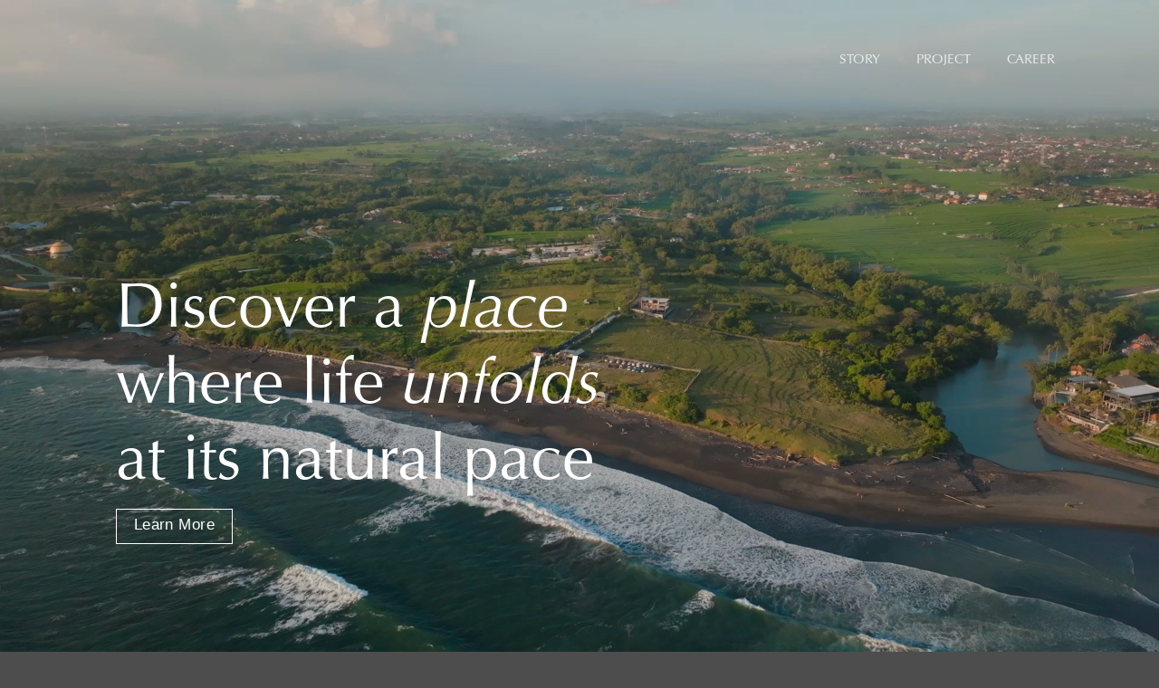

--- FILE ---
content_type: text/html; charset=UTF-8
request_url: https://nyanyibali.com/
body_size: 20148
content:
<!DOCTYPE html><html lang="en-US" class="loading-site no-js"><head><script data-no-optimize="1">var litespeed_docref=sessionStorage.getItem("litespeed_docref");litespeed_docref&&(Object.defineProperty(document,"referrer",{get:function(){return litespeed_docref}}),sessionStorage.removeItem("litespeed_docref"));</script> <meta charset="UTF-8" /><link rel="profile" href="https://gmpg.org/xfn/11" /><link rel="pingback" href="https://nyanyibali.com/xmlrpc.php" /><meta name='robots' content='index, follow, max-image-preview:large, max-snippet:-1, max-video-preview:-1' /><meta name="viewport" content="width=device-width, initial-scale=1" /><title>Nyanyi Bali - Integrated Living, Education &amp; Hospitality in Bali</title><meta name="description" content="A multi-generational vision for purposeful living in Bali. Discover luxury residences, world-class culinary education, and elevated hospitality. Connect With Us." /><link rel="canonical" href="https://nyanyibali.com/" /><meta property="og:locale" content="en_US" /><meta property="og:type" content="website" /><meta property="og:title" content="Nyanyi Bali - Integrated Living, Education &amp; Hospitality in Bali" /><meta property="og:description" content="A multi-generational vision for purposeful living in Bali. Discover luxury residences, world-class culinary education, and elevated hospitality. Connect With Us." /><meta property="og:url" content="https://nyanyibali.com/" /><meta property="og:site_name" content="Nyanyi Bali" /><meta property="article:modified_time" content="2025-12-05T02:06:40+00:00" /><meta name="twitter:card" content="summary_large_image" /> <script type="application/ld+json" class="yoast-schema-graph">{"@context":"https://schema.org","@graph":[{"@type":"WebPage","@id":"https://nyanyibali.com/","url":"https://nyanyibali.com/","name":"Nyanyi Bali - Integrated Living, Education & Hospitality in Bali","isPartOf":{"@id":"https://nyanyibali.com/#website"},"about":{"@id":"https://nyanyibali.com/#organization"},"datePublished":"2025-09-02T01:50:02+00:00","dateModified":"2025-12-05T02:06:40+00:00","description":"A multi-generational vision for purposeful living in Bali. Discover luxury residences, world-class culinary education, and elevated hospitality. Connect With Us.","breadcrumb":{"@id":"https://nyanyibali.com/#breadcrumb"},"inLanguage":"en-US","potentialAction":[{"@type":"ReadAction","target":["https://nyanyibali.com/"]}]},{"@type":"BreadcrumbList","@id":"https://nyanyibali.com/#breadcrumb","itemListElement":[{"@type":"ListItem","position":1,"name":"Home"}]},{"@type":"WebSite","@id":"https://nyanyibali.com/#website","url":"https://nyanyibali.com/","name":"Nyanyi Bali","description":"Hidden Gem In Tabanan Bali","publisher":{"@id":"https://nyanyibali.com/#organization"},"potentialAction":[{"@type":"SearchAction","target":{"@type":"EntryPoint","urlTemplate":"https://nyanyibali.com/?s={search_term_string}"},"query-input":{"@type":"PropertyValueSpecification","valueRequired":true,"valueName":"search_term_string"}}],"inLanguage":"en-US"},{"@type":"Organization","@id":"https://nyanyibali.com/#organization","name":"Nyanyi Bali","url":"https://nyanyibali.com/","logo":{"@type":"ImageObject","inLanguage":"en-US","@id":"https://nyanyibali.com/#/schema/logo/image/","url":"https://nyanyibali.com/wp-content/uploads/2025/10/cropped-cropped-logo-nyanyi-1-1.jpg","contentUrl":"https://nyanyibali.com/wp-content/uploads/2025/10/cropped-cropped-logo-nyanyi-1-1.jpg","width":512,"height":512,"caption":"Nyanyi Bali"},"image":{"@id":"https://nyanyibali.com/#/schema/logo/image/"}}]}</script> <link rel='dns-prefetch' href='//cdn.jsdelivr.net' /><link rel='dns-prefetch' href='//fonts.googleapis.com' /><link href='https://fonts.gstatic.com' crossorigin rel='preconnect' /><link rel='prefetch' href='https://nyanyibali.com/wp-content/themes/flatsome/assets/js/flatsome.js?ver=e2eddd6c228105dac048' /><link rel='prefetch' href='https://nyanyibali.com/wp-content/themes/flatsome/assets/js/chunk.slider.js?ver=3.20.3' /><link rel='prefetch' href='https://nyanyibali.com/wp-content/themes/flatsome/assets/js/chunk.popups.js?ver=3.20.3' /><link rel='prefetch' href='https://nyanyibali.com/wp-content/themes/flatsome/assets/js/chunk.tooltips.js?ver=3.20.3' /><link rel='prefetch' href='https://nyanyibali.com/wp-content/themes/flatsome/assets/js/woocommerce.js?ver=1c9be63d628ff7c3ff4c' /><link rel="alternate" type="application/rss+xml" title="Nyanyi Bali &raquo; Feed" href="https://nyanyibali.com/feed/" /><link rel="alternate" type="application/rss+xml" title="Nyanyi Bali &raquo; Comments Feed" href="https://nyanyibali.com/comments/feed/" /><link rel="alternate" title="oEmbed (JSON)" type="application/json+oembed" href="https://nyanyibali.com/wp-json/oembed/1.0/embed?url=https%3A%2F%2Fnyanyibali.com%2F" /><link rel="alternate" title="oEmbed (XML)" type="text/xml+oembed" href="https://nyanyibali.com/wp-json/oembed/1.0/embed?url=https%3A%2F%2Fnyanyibali.com%2F&#038;format=xml" /><link data-optimized="2" rel="stylesheet" href="https://nyanyibali.com/wp-content/litespeed/css/2b6fdc9df1fcc05e6d67061ab169068c.css?ver=7472b" /> <script type="litespeed/javascript" data-src="https://nyanyibali.com/wp-includes/js/jquery/jquery.min.js?ver=3.7.1" id="jquery-core-js"></script> <link rel="https://api.w.org/" href="https://nyanyibali.com/wp-json/" /><link rel="alternate" title="JSON" type="application/json" href="https://nyanyibali.com/wp-json/wp/v2/pages/1464" /><link rel="EditURI" type="application/rsd+xml" title="RSD" href="https://nyanyibali.com/xmlrpc.php?rsd" /><meta name="generator" content="WordPress 6.9" /><meta name="generator" content="WooCommerce 10.3.7" /><link rel='shortlink' href='https://nyanyibali.com/gqtl' /><link rel="icon" href="https://nyanyibali.com/wp-content/uploads/2025/10/logo-nyanyi-1.png">	<noscript><style>.woocommerce-product-gallery{ opacity: 1 !important; }</style></noscript><div id="floating-chat-badge">
<i class="socicon-whatsapp text-white" style="font-size: 30px;"></i></div><div id="chat-modal"><div id="chat-header">How can we assist you?</div><div id="linktree-buttons">
<button class="linktree-btn" onclick="window.open('https://venue.nyanyibali.com/faqs.php', '_self')">FAQ's</button>
<button class="linktree-btn" onclick="window.open('https://venue.nyanyibali.com/jump.php', '_self')">Find Venue</button>
<button class="linktree-btn" onclick="window.open('https://venue.nyanyibali.com/atc.php', '_self')">My Order</button><p><br><small>Or send us a message via WhatsApp using the box below</small></p></div><textarea id="chat-input" placeholder="Write your Name and message here.."></textarea><button id="send-btn"><i class="socicon-whatsapp text-white"></i> Send</button>
<button id="close-modal-btn">X</button></div><link rel="icon" href="https://nyanyibali.com/wp-content/uploads/2025/10/cropped-logo-nyanyi-1-1-32x32.jpg" sizes="32x32" /><link rel="icon" href="https://nyanyibali.com/wp-content/uploads/2025/10/cropped-logo-nyanyi-1-1-192x192.jpg" sizes="192x192" /><link rel="apple-touch-icon" href="https://nyanyibali.com/wp-content/uploads/2025/10/cropped-logo-nyanyi-1-1-180x180.jpg" /><meta name="msapplication-TileImage" content="https://nyanyibali.com/wp-content/uploads/2025/10/cropped-logo-nyanyi-1-1-270x270.jpg" /></head><body class="home wp-singular page-template-default page page-id-1464 wp-custom-logo wp-theme-flatsome wp-child-theme-flatsome-child theme-flatsome woocommerce-no-js full-width lightbox nav-dropdown-has-arrow nav-dropdown-has-shadow nav-dropdown-has-border"><a class="skip-link screen-reader-text" href="#main">Skip to content</a><div id="wrapper"><header id="header" class="header "><div class="header-wrapper"><div id="masthead" class="header-main hide-for-sticky nav-dark"><div class="header-inner flex-row container logo-left medium-logo-left" role="navigation"><div id="logo" class="flex-col logo"><a href="https://nyanyibali.com/" title="Nyanyi Bali - Hidden Gem In Tabanan Bali" rel="home">
<img data-lazyloaded="1" src="[data-uri]" width="147" height="70" data-src="https://nyanyibali.com/wp-content/uploads/2025/10/Vector-11.png" class="header_logo header-logo" alt="Nyanyi Bali"/><img data-lazyloaded="1" src="[data-uri]" width="147" height="70" data-src="https://nyanyibali.com/wp-content/uploads/2025/10/Isolation_Mode-5.png" class="header-logo-dark" alt="Nyanyi Bali"/></a></div><div class="flex-col show-for-medium flex-left"><ul class="mobile-nav nav nav-left "></ul></div><div class="flex-col hide-for-medium flex-left
flex-grow"><ul class="header-nav header-nav-main nav nav-left " ></ul></div><div class="flex-col hide-for-medium flex-right"><ul class="header-nav header-nav-main nav nav-right "><li id="menu-item-1921" class="menu-item menu-item-type-post_type menu-item-object-page menu-item-1921 menu-item-design-default"><a href="https://nyanyibali.com/story/" class="nav-top-link">Story</a></li><li id="menu-item-1725" class="menu-item menu-item-type-post_type menu-item-object-page menu-item-1725 menu-item-design-default"><a href="https://nyanyibali.com/our-project/" class="nav-top-link">Project</a></li><li id="menu-item-1726" class="menu-item menu-item-type-post_type menu-item-object-page menu-item-1726 menu-item-design-default"><a href="https://nyanyibali.com/career/" class="nav-top-link">Career</a></li></ul></div><div class="flex-col show-for-medium flex-right"><ul class="mobile-nav nav nav-right "><li class="nav-icon has-icon">
<a href="#" class="is-small" data-open="#main-menu" data-pos="center" data-bg="main-menu-overlay" role="button" aria-label="Menu" aria-controls="main-menu" aria-expanded="false" aria-haspopup="dialog" data-flatsome-role-button>
<i class="icon-menu" aria-hidden="true"></i>					</a></li></ul></div></div></div><div class="header-bg-container fill"><div class="header-bg-image fill"></div><div class="header-bg-color fill"></div></div></div></header><main id="main" class=""><div id="content" class="content-area page-wrapper" role="main"><div class="row row-main"><div class="large-12 col"><div class="col-inner"><div class="banner has-hover fullwidth has-video sticky-section is-full-height" id="banner-1148630772"><div class="banner-inner fill"><div class="banner-bg fill" >
<img data-lazyloaded="1" src="[data-uri]" fetchpriority="high" decoding="async" width="1020" height="680" data-src="https://nyanyibali.com/wp-content/uploads/2025/09/homepage-1024x683.jpg" class="bg attachment-large size-large" alt="" /><div class="video-overlay no-click fill visible"></div><video class="video-bg fill visible" preload playsinline autoplay muted loop>
<source src="https://nyanyibali.com/wp-content/uploads/2025/10/Lading-Page-Nyanyi-Bali.mp4" type="video/mp4"></video></div><div class="banner-layers container"><div class="fill banner-link"></div><div id="text-box-576800080" class="text-box banner-layer x10 md-x10 lg-x10 y40 md-y40 lg-y40 res-text"><div class="text-box-content text dark"><div class="text-inner text-left"><div id="text-2702652762" class="text text-section typewriter"><h2 class="line">Discover a <em>place</em></h2><h2 class="line">where life <em>unfolds</em></h2><h2 class="line">at its natural pace</h2></div>
<a href="/#section2" class="button primary is-outline outline-button-for" >
<span>Learn More</span>
</a></div></div><style>#text-box-576800080 {
  width: 82%;
}
#text-box-576800080 .text-box-content {
  font-size: 100%;
}
@media (min-width:550px) {
  #text-box-576800080 {
    width: 60%;
  }
}</style></div></div></div><style>#banner-1148630772 {
  padding-top: 100%;
}</style></div><section class="section homepage-section bg-bottom-pattern" id="section_2104558215"><div class="section-bg fill" ></div><div class="section-content relative">
<span class="scroll-to" data-label="Scroll to: #section2" data-bullet="false" data-link="#section2" data-title="section2"><a name="section2"></a></span><div class="row align-middle align-center"  id="row-575932353"><div id="col-839071207" class="col small-12 large-12"  ><div class="col-inner text-center"  ><div id="text-3945041715" class="text text-section"><div></div><div></div><div></div><h5>NYANYI BALI</h5><h2 class="fade-in">Shaping Legacies</h2><p>Nyanyi Bali began as a family vision in 1990, rooted in the serene coastal lands of Tabanan. What started as a dream has grown into a multi-generational commitment to building values-driven businesses that honour culture, community, and nature.</p><p>At its heart, Nyanyi Bali is more than a development; it is a living ecosystem. From world-class education through the Bali Culinary Pastry School and Politeknik Internasional Bali, to property development like N Residence, and hospitality ventures such as Kōro, every project is designed to nurture people and place.</p><p>Guided by the vision of its late founder, Frans Bambang Siswanto, and carried forward by his daughters, Nyanyi Bali is a home as much as it is a purpose. With over 150 dedicated team members, the group continues to shape a destination where education, culture, and hospitality come together — not just for today, but for generations to come.<br /><style>#text-3945041715 {
  text-align: center;
}</style></div></div></div><style>#row-575932353 > .col > .col-inner {
  padding: 0px 20px 0px 20px;
}
@media (min-width:550px) {
  #row-575932353 > .col > .col-inner {
    padding: 0px 80px 0px 80px;
  }
}</style></div></div><style>#section_2104558215 {
  padding-top: 100px;
  padding-bottom: 100px;
  background-color: rgb(255, 255, 255);
}</style></section><section class="section" id="section_895687872"><div class="section-bg fill" ></div><div class="section-content relative"><div class="row align-center"  id="row-753051844"><div id="col-1732209706" class="col small-12 large-12"  ><div class="col-inner text-center"  ><div id="text-3931662537" class="text text-quotes"><h5>&#8220;We build with purpose to live well,<br />
live consciously, and leave the land<br />
better than we found it.&#8221;</h5><style>#text-3931662537 {
  text-align: center;
  color: rgb(255, 255, 255);
}
#text-3931662537 > * {
  color: rgb(255, 255, 255);
}</style></div></div></div><style>#row-753051844 > .col > .col-inner {
  padding: 100px 0px 100px 0px;
}</style></div></div><style>#section_895687872 {
  padding-top: 30px;
  padding-bottom: 30px;
  background-color: rgb(172, 157, 120);
}</style></section><section class="section homepage-section" id="section_1040254839"><div class="section-bg fill" ></div><div class="section-content relative"><div class="row align-middle align-center"  id="row-333148622"><div id="col-515406219" class="col small-12 large-12"  ><div class="col-inner text-center"  ><div class="img has-hover icon-space x md-x lg-x y md-y lg-y" id="image_1105305385"><div class="img-inner dark" >
<img data-lazyloaded="1" src="[data-uri]" decoding="async" width="73" height="94" data-src="https://nyanyibali.com/wp-content/uploads/2025/10/2021-06-8_N_PATTERN-04.png" class="attachment-large size-large" alt="" /></div><style>#image_1105305385 {
  width: 16%;
}
@media (min-width:550px) {
  #image_1105305385 {
    width: 4%;
  }
}</style></div><div id="text-3893672406" class="text text-section"><h5>ROOTED IN EDUCATION</h5><h2 class="fade-in">Shaping Excellence</h2><p>At Nyanyi Bali, our story begins with education. From our pioneering institutions Bali Culinary Pastry School and Politeknik Internasional Bali we have learned that true excellence is not only taught, but lived every day. This foundation inspires us to bring the same values of discipline, creativity, and purpose into every development we create.</p><p>Our projects go beyond structures: they are expressions of elegance, innovation, and long-term value, from family residences and educational hubs to culinary destinations and hospitality experiences.</p><p>Guided by a deep respect for Balinese culture and strengthened by forward-thinking design and sustainability, each project is built to leave a legacy of beauty and impact. For our partners, residents, and guests, this means not just an investment in property, but an investment in a better way of living.<br /><style>#text-3893672406 {
  text-align: center;
}</style></div><div class="img has-hover icon-space x md-x lg-x y md-y lg-y" id="image_1011574179"><div class="img-inner dark" >
<img data-lazyloaded="1" src="[data-uri]" decoding="async" width="100" height="92" data-src="https://nyanyibali.com/wp-content/uploads/2025/10/2021-06-8_N_PATTERN-08.png" class="attachment-large size-large" alt="" /></div><style>#image_1011574179 {
  width: 16%;
}
@media (min-width:550px) {
  #image_1011574179 {
    width: 4%;
  }
}</style></div></div></div><style>#row-333148622 > .col > .col-inner {
  padding: 0px 20px 0px 20px;
}
@media (min-width:550px) {
  #row-333148622 > .col > .col-inner {
    padding: 0px 80px 0px 80px;
  }
}</style></div></div><style>#section_1040254839 {
  padding-top: 30px;
  padding-bottom: 30px;
  background-color: rgb(255, 255, 255);
}</style></section><section class="section homepage-section" id="section_807371625"><div class="section-bg fill" ></div><div class="section-content relative"><div class="row row-small align-middle align-center"  id="row-1971939850"><div id="col-622047022" class="col small-12 large-12"  ><div class="col-inner text-center"  ><div id="text-2460682399" class="text text-section"><h5>OUR PROJECTS</h5><h2 class="fade-in">Evolving Community</h2><p>The projects reflect Nyanyi Bali’s commitment to building a living ecosystem<br />
where education, hospitality, and sustainable living thrive together.<br /><style>#text-2460682399 {
  text-align: center;
}</style></div><div class="swiper projects-swiper" data-ex=""><div class="swiper-wrapper"><div class="swiper-slide project-slide"><div class="project-item"><div class="project-image">
<img data-lazyloaded="1" src="[data-uri]" decoding="async" width="407" height="479" data-src="https://nyanyibali.com/wp-content/uploads/2025/10/SLC-Facade-Presentation-1-2.png" class="attachment-large size-large wp-post-image" alt="" data-srcset="https://nyanyibali.com/wp-content/uploads/2025/10/SLC-Facade-Presentation-1-2.png 407w, https://nyanyibali.com/wp-content/uploads/2025/10/SLC-Facade-Presentation-1-2-255x300.png 255w, https://nyanyibali.com/wp-content/uploads/2025/10/SLC-Facade-Presentation-1-2-315x371.png 315w" data-sizes="(max-width: 407px) 100vw, 407px" /></div><h3 class="project-title">Sustainability Learning Centre</h3><p class="project-desc">A dynamic hub for sustainability education, collaboration and practical learning in nature.</p></div></div><div class="swiper-slide project-slide">
<a href="https://nyanyibali.com/project-n-pib"  rel="noopener"><div class="project-item"><div class="project-image">
<img data-lazyloaded="1" src="[data-uri]" decoding="async" width="409" height="480" data-src="https://nyanyibali.com/wp-content/uploads/2025/10/image-128.png" class="attachment-large size-large wp-post-image" alt="" data-srcset="https://nyanyibali.com/wp-content/uploads/2025/10/image-128.png 409w, https://nyanyibali.com/wp-content/uploads/2025/10/image-128-256x300.png 256w, https://nyanyibali.com/wp-content/uploads/2025/10/image-128-315x370.png 315w" data-sizes="(max-width: 409px) 100vw, 409px" /></div><h3 class="project-title">Politeknik Internasional Bali</h3><p class="project-desc">Leading tourism institution in Bali offering diploma and bachelor’s degrees.</p></div>
</a></div><div class="swiper-slide project-slide">
<a href="https://nyanyibali.com/project-n-bcps"  rel="noopener"><div class="project-item"><div class="project-image">
<img data-lazyloaded="1" src="[data-uri]" decoding="async" width="407" height="479" data-src="https://nyanyibali.com/wp-content/uploads/2025/10/BCPS_168-1-1.png" class="attachment-large size-large wp-post-image" alt="" data-srcset="https://nyanyibali.com/wp-content/uploads/2025/10/BCPS_168-1-1.png 407w, https://nyanyibali.com/wp-content/uploads/2025/10/BCPS_168-1-1-255x300.png 255w, https://nyanyibali.com/wp-content/uploads/2025/10/BCPS_168-1-1-315x371.png 315w" data-sizes="(max-width: 407px) 100vw, 407px" /></div><h3 class="project-title">Bali Culinary &#038; Pastry School</h3><p class="project-desc">Equipping individuals with professional skills for global opportunities.</p></div>
</a></div><div class="swiper-slide project-slide">
<a href="https://nyanyibali.com/project-n-mixed-use"  rel="noopener"><div class="project-item"><div class="project-image">
<img data-lazyloaded="1" src="[data-uri]" decoding="async" width="814" height="958" data-src="https://nyanyibali.com/wp-content/uploads/2025/10/photo_2024-11-06-13.40.28-1.png" class="attachment-large size-large wp-post-image" alt="" data-srcset="https://nyanyibali.com/wp-content/uploads/2025/10/photo_2024-11-06-13.40.28-1.png 814w, https://nyanyibali.com/wp-content/uploads/2025/10/photo_2024-11-06-13.40.28-1-600x706.png 600w, https://nyanyibali.com/wp-content/uploads/2025/10/photo_2024-11-06-13.40.28-1-255x300.png 255w, https://nyanyibali.com/wp-content/uploads/2025/10/photo_2024-11-06-13.40.28-1-768x904.png 768w, https://nyanyibali.com/wp-content/uploads/2025/10/photo_2024-11-06-13.40.28-1-630x741.png 630w, https://nyanyibali.com/wp-content/uploads/2025/10/photo_2024-11-06-13.40.28-1-420x494.png 420w, https://nyanyibali.com/wp-content/uploads/2025/10/photo_2024-11-06-13.40.28-1-315x371.png 315w" data-sizes="(max-width: 814px) 100vw, 814px" /></div><h3 class="project-title">Mixed Use</h3><p class="project-desc">A 1.2 ha mixed-use, blending green architecture with dining, community, and vibrant experiences.</p></div>
</a></div><div class="swiper-slide project-slide">
<a href="https://nyanyibali.com/project-n-koro-bali/"  rel="noopener"><div class="project-item"><div class="project-image">
<img data-lazyloaded="1" src="[data-uri]" decoding="async" width="814" height="958" data-src="https://nyanyibali.com/wp-content/uploads/2025/10/image-126-2.png" class="attachment-large size-large wp-post-image" alt="" data-srcset="https://nyanyibali.com/wp-content/uploads/2025/10/image-126-2.png 814w, https://nyanyibali.com/wp-content/uploads/2025/10/image-126-2-600x706.png 600w, https://nyanyibali.com/wp-content/uploads/2025/10/image-126-2-255x300.png 255w, https://nyanyibali.com/wp-content/uploads/2025/10/image-126-2-768x904.png 768w, https://nyanyibali.com/wp-content/uploads/2025/10/image-126-2-630x741.png 630w, https://nyanyibali.com/wp-content/uploads/2025/10/image-126-2-420x494.png 420w, https://nyanyibali.com/wp-content/uploads/2025/10/image-126-2-315x371.png 315w" data-sizes="(max-width: 814px) 100vw, 814px" /></div><h3 class="project-title">Kōro Bali</h3><p class="project-desc">KŌRO is a beachfront restaurant offering immersive dining and a hands-on culinary learning experience.</p></div>
</a></div><div class="swiper-slide project-slide">
<a href="https://nyanyibali.com/project-n-residence"  rel="noopener"><div class="project-item"><div class="project-image">
<img data-lazyloaded="1" src="[data-uri]" decoding="async" width="407" height="480" data-src="https://nyanyibali.com/wp-content/uploads/2025/10/DJI_0686-2-1.png" class="attachment-large size-large wp-post-image" alt="" data-srcset="https://nyanyibali.com/wp-content/uploads/2025/10/DJI_0686-2-1.png 407w, https://nyanyibali.com/wp-content/uploads/2025/10/DJI_0686-2-1-254x300.png 254w, https://nyanyibali.com/wp-content/uploads/2025/10/DJI_0686-2-1-315x371.png 315w" data-sizes="(max-width: 407px) 100vw, 407px" /></div><h3 class="project-title">N Residence</h3><p class="project-desc">N Residence offers 16 premium family villas with comfort, privacy, and a lush beachside location.</p></div>
</a></div></div><div class="swiper-pagination"></div></div></div></div><style>#row-1971939850 > .col > .col-inner {
  padding: 0px 20px 0px 20px;
}
@media (min-width:550px) {
  #row-1971939850 > .col > .col-inner {
    padding: 0px 100px 0px 100px;
  }
}</style></div></div><style>#section_807371625 {
  padding-top: 30px;
  padding-bottom: 30px;
  background-color: rgb(255, 255, 255);
}</style></section><section class="section" id="section_1604309004"><div class="section-bg fill" ></div><div class="section-content relative"><div class="row"  id="row-201736605"><div id="col-878138535" class="col medium-6 small-12 large-6"  ><div class="col-inner"  ><div class="img has-hover x md-x lg-x y md-y lg-y" id="image_1970649502">
<a class="" href="/about" ><div class="img-inner dark" >
<img data-lazyloaded="1" src="[data-uri]" decoding="async" width="745" height="532" data-src="https://nyanyibali.com/wp-content/uploads/2025/10/Screenshot-2025-06-06-at-19.55.41-1.png" class="attachment-large size-large" alt="" data-srcset="https://nyanyibali.com/wp-content/uploads/2025/10/Screenshot-2025-06-06-at-19.55.41-1.png 745w, https://nyanyibali.com/wp-content/uploads/2025/10/Screenshot-2025-06-06-at-19.55.41-1-600x428.png 600w, https://nyanyibali.com/wp-content/uploads/2025/10/Screenshot-2025-06-06-at-19.55.41-1-300x214.png 300w, https://nyanyibali.com/wp-content/uploads/2025/10/Screenshot-2025-06-06-at-19.55.41-1-630x450.png 630w" data-sizes="(max-width: 745px) 100vw, 745px" /></div>
</a><style>#image_1970649502 {
  width: 100%;
}</style></div><div id="text-2779369634" class="text homepage-text-link"><h2><a href="/about">About</a></h2><style>#text-2779369634 {
  text-align: center;
  color: rgb(255, 255, 255);
}
#text-2779369634 > * {
  color: rgb(255, 255, 255);
}</style></div></div><style>#col-878138535 > .col-inner {
  padding: 0px 0px 0px 0px;
}
@media (min-width:550px) {
  #col-878138535 > .col-inner {
    padding: 0px 20px 0px 0px;
  }
}</style></div><div id="col-1843332376" class="col medium-6 small-12 large-6"  ><div class="col-inner"  ><div class="img has-hover x md-x lg-x y md-y lg-y" id="image_1557158223"><div class="img-inner dark" >
<img data-lazyloaded="1" src="[data-uri]" decoding="async" width="744" height="532" data-src="https://nyanyibali.com/wp-content/uploads/2025/10/Group-76441.png" class="attachment-large size-large" alt="" data-srcset="https://nyanyibali.com/wp-content/uploads/2025/10/Group-76441.png 744w, https://nyanyibali.com/wp-content/uploads/2025/10/Group-76441-600x429.png 600w, https://nyanyibali.com/wp-content/uploads/2025/10/Group-76441-300x215.png 300w, https://nyanyibali.com/wp-content/uploads/2025/10/Group-76441-630x450.png 630w, https://nyanyibali.com/wp-content/uploads/2025/10/Group-76441-420x300.png 420w, https://nyanyibali.com/wp-content/uploads/2025/10/Group-76441-315x225.png 315w" data-sizes="(max-width: 744px) 100vw, 744px" /></div><style>#image_1557158223 {
  width: 100%;
}</style></div><div id="text-2585413522" class="text homepage-text-link"><h2><a href="/location">Legacy</a></h2><style>#text-2585413522 {
  text-align: center;
  color: rgb(255, 255, 255);
}
#text-2585413522 > * {
  color: rgb(255, 255, 255);
}</style></div></div><style>#col-1843332376 > .col-inner {
  padding: 0px 0px 0px 0px;
}
@media (min-width:550px) {
  #col-1843332376 > .col-inner {
    padding: 0px 0px 0px 20px;
  }
}</style></div></div></div><style>#section_1604309004 {
  padding-top: 100px;
  padding-bottom: 100px;
  background-color: rgb(255, 255, 255);
}</style></section><section class="section" id="section_1412220440"><div class="section-bg fill" ></div><div class="section-content relative"><div class="row"  id="row-2118667414"><div id="col-1345732675" class="col small-12 large-12"  ><div class="col-inner"  ><div class="latest-news-wrapper"><div class="latest-news-left">
<img data-lazyloaded="1" src="[data-uri]" width="2560" height="1723" decoding="async" data-src="https://nyanyibali.com/wp-content/uploads/2025/12/NYNY3474-scaled.jpg" alt="Two-Day Cambridge Exam Workshop for ProEd Global School Teachers"></div><div class="latest-news-right"><h3 class="ln-cat">NEWS & UPDATES</h3><div class="ln-date">December 15, 2025</div><h2 class="ln-title">Two-Day Cambridge Exam Workshop for ProEd Global School Teachers</h2><div class="ln-excerpt">ProEd Global School recently completed a two-day Cambridge Exam workshop aimed at strengthening teaching quality and deepening understanding of the Cambridge curriculum. Over the course of the programme, teachers participated in a series of interactive&hellip;</div><a href="https://nyanyibali.com/two-day-cambridge-exam-workshop-for-proed-global-school-teachers/" class="ln-readmore">READ MORE</a>
<br/>
<a href="/news-article" class="ln-explore-btn">EXPLORE MORE</a></div></div></div><style>#col-1345732675 > .col-inner {
  padding: 0px 100px 0px 0px;
}</style></div></div></div><style>#section_1412220440 {
  padding-top: 100px;
  padding-bottom: 100px;
  background-color: rgb(255, 255, 255);
}</style></section></div></div></div></div></main><footer id="footer" class="footer-wrapper"><section class="section" id="section_1606630167"><div class="section-bg fill" >
<img data-lazyloaded="1" src="[data-uri]" width="2560" height="638" data-src="https://nyanyibali.com/wp-content/uploads/2025/09/Pattern-Footer-white-gradation-5-scaled.png" class="bg attachment-original size-original" alt="" decoding="async" /></div><div class="section-content relative"><div class="row"  id="row-874688031"><div id="col-922825664" class="col medium-3 small-12 large-3"  ><div class="col-inner text-center"  ><div class="img has-hover x md-x lg-x y md-y lg-y" id="image_1149929148"><div class="img-inner dark" >
<img data-lazyloaded="1" src="[data-uri]" width="254" height="123" data-src="https://nyanyibali.com/wp-content/uploads/2025/09/Isolation_Mode-4.png" class="attachment-large size-large" alt="" decoding="async" /></div><style>#image_1149929148 {
  width: 40%;
}
@media (min-width:550px) {
  #image_1149929148 {
    width: 50%;
  }
}</style></div><div class="row align-middle align-center"  id="row-805514666"><div id="col-1717662535" class="col medium-6 small-6 large-6"  ><div class="col-inner text-right"  ><div class="img has-hover x md-x lg-x y md-y lg-y" id="image_353464378">
<a class="" href="https://www.facebook.com/profile.php?id=100087675311491" ><div class="img-inner dark" style="margin:0px 20px 0px 0px;">
<img data-lazyloaded="1" src="[data-uri]" width="40" height="40" data-src="https://nyanyibali.com/wp-content/uploads/2025/09/Component-126.png" class="attachment-original size-original" alt="" decoding="async" /></div>
</a><style>#image_353464378 {
  width: 30%;
}
@media (min-width:550px) {
  #image_353464378 {
    width: 40%;
  }
}</style></div></div></div><div id="col-1985056161" class="col medium-6 small-6 large-6"  ><div class="col-inner text-left"  ><div class="img has-hover x md-x lg-x y md-y lg-y" id="image_1492686604">
<a class="" href="https://www.instagram.com/nyanyi.bali/#" ><div class="img-inner dark" style="margin:0px 0px 0px 20px;">
<img data-lazyloaded="1" src="[data-uri]" width="40" height="40" data-src="https://nyanyibali.com/wp-content/uploads/2025/09/Component-128.png" class="attachment-original size-original" alt="" decoding="async" /></div>
</a><style>#image_1492686604 {
  width: 30%;
}
@media (min-width:550px) {
  #image_1492686604 {
    width: 40%;
  }
}</style></div></div></div><style>#row-805514666 > .col > .col-inner {
  padding: 20px 0px 0px 0px;
}</style></div></div><style>#col-922825664 > .col-inner {
  padding: 0px 0px 0px 0px;
}
@media (min-width:550px) {
  #col-922825664 > .col-inner {
    padding: 0px 0px 0px 100px;
  }
}</style></div><div id="col-764623519" class="col medium-3 small-12 large-3"  ><div class="col-inner text-left"  ><div id="text-380598123" class="text"><p><strong>CONTACT US</strong><br /><a href="/cdn-cgi/l/email-protection" class="__cf_email__" data-cfemail="f199949d9d9eb19f88909f889893909d98df929e9c">[email&#160;protected]</a></p><style>#text-380598123 {
  text-align: center;
  color: rgb(255, 255, 255);
}
#text-380598123 > * {
  color: rgb(255, 255, 255);
}
@media (min-width:550px) {
  #text-380598123 {
    text-align: left;
  }
}</style></div></div><style>#col-764623519 > .col-inner {
  padding: 30px 0px 0px 0px;
}
@media (min-width:550px) {
  #col-764623519 > .col-inner {
    padding: 0px 0px 0px 100px;
  }
}</style></div><div id="col-1029596136" class="col medium-3 small-12 large-3"  ><div class="col-inner text-left"  ><div id="text-994335101" class="text text-section"><p><strong>LOCATION</strong><br /><a href="/location">Banjar Nyanyi<br />Jln. Pantai Nyanyi, Beraban, <br />Kec. Kediri, Kabupaten <br />Tabanan, Bali 80351</a></p><style>#text-994335101 {
  text-align: center;
  color: rgb(255, 255, 255);
}
#text-994335101 > * {
  color: rgb(255, 255, 255);
}
@media (min-width:550px) {
  #text-994335101 {
    text-align: left;
  }
}</style></div></div></div><div id="col-798692261" class="col medium-3 small-12 large-3"  ><div class="col-inner text-left"  ><div id="text-4160272797" class="text text-section"><p><a href="/news-article/">NEWS &amp; UPDATES</a><br /><a href="https://nyanyibali.com/about/">ABOUT</a><br /><a href="https://nyanyibali.com/sustainability/">SUSTAINABILITY</a><br /><a href="https://nyanyibali.com/career/">OUR WORK</a> <br /><a href="https://nyanyibali.com/career/">JOIN OUR TEAM</a></p><style>#text-4160272797 {
  text-align: center;
  color: rgb(255, 255, 255);
}
#text-4160272797 > * {
  color: rgb(255, 255, 255);
}
@media (min-width:550px) {
  #text-4160272797 {
    text-align: left;
  }
}</style></div></div><style>#col-798692261 > .col-inner {
  padding: 0px 0px 0px 0px;
}
@media (min-width:550px) {
  #col-798692261 > .col-inner {
    padding: 0px 100px 0px 0px;
  }
}</style></div></div><div class="row"  id="row-1859986489"><div id="col-96921921" class="col medium-6 small-12 large-6"  ><div class="col-inner"  ></div></div><div id="col-1070954533" class="col medium-6 small-12 large-6"  ><div class="col-inner"  ><div id="text-2187283829" class="text"><div> </div><p>Copyright © 2025. All Rights Reserved. Nyanyi Bali Proprietary Information.</p><style>#text-2187283829 {
  color: rgb(255, 255, 255);
}
#text-2187283829 > * {
  color: rgb(255, 255, 255);
}</style></div></div><style>#col-1070954533 > .col-inner {
  padding: 0px 20px 0px 20px;
}
@media (min-width:550px) {
  #col-1070954533 > .col-inner {
    padding: 0px 100px 0px 0px;
  }
}</style></div></div></div><style>#section_1606630167 {
  padding-top: 100px;
  padding-bottom: 100px;
  background-color: rgb(60, 71, 85);
}</style></section><div class="absolute-footer dark medium-text-center small-text-center"><div class="container clearfix"><div class="footer-secondary pull-right"><div class="payment-icons inline-block" role="group" aria-label="Payment icons"><div class="payment-icon"><svg aria-hidden="true" version="1.1" xmlns="http://www.w3.org/2000/svg" xmlns:xlink="http://www.w3.org/1999/xlink"  viewBox="0 0 64 32">
<path d="M10.781 7.688c-0.251-1.283-1.219-1.688-2.344-1.688h-8.376l-0.061 0.405c5.749 1.469 10.469 4.595 12.595 10.501l-1.813-9.219zM13.125 19.688l-0.531-2.781c-1.096-2.907-3.752-5.594-6.752-6.813l4.219 15.939h5.469l8.157-20.032h-5.501l-5.062 13.688zM27.72 26.061l3.248-20.061h-5.187l-3.251 20.061h5.189zM41.875 5.656c-5.125 0-8.717 2.72-8.749 6.624-0.032 2.877 2.563 4.469 4.531 5.439 2.032 0.968 2.688 1.624 2.688 2.499 0 1.344-1.624 1.939-3.093 1.939-2.093 0-3.219-0.251-4.875-1.032l-0.688-0.344-0.719 4.499c1.219 0.563 3.437 1.064 5.781 1.064 5.437 0.032 8.97-2.688 9.032-6.843 0-2.282-1.405-4-4.376-5.439-1.811-0.904-2.904-1.563-2.904-2.499 0-0.843 0.936-1.72 2.968-1.72 1.688-0.029 2.936 0.314 3.875 0.752l0.469 0.248 0.717-4.344c-1.032-0.406-2.656-0.844-4.656-0.844zM55.813 6c-1.251 0-2.189 0.376-2.72 1.688l-7.688 18.374h5.437c0.877-2.467 1.096-3 1.096-3 0.592 0 5.875 0 6.624 0 0 0 0.157 0.688 0.624 3h4.813l-4.187-20.061h-4zM53.405 18.938c0 0 0.437-1.157 2.064-5.594-0.032 0.032 0.437-1.157 0.688-1.907l0.374 1.72c0.968 4.781 1.189 5.781 1.189 5.781-0.813 0-3.283 0-4.315 0z"></path>
</svg>
<span class="screen-reader-text">Visa</span></div><div class="payment-icon"><svg aria-hidden="true" version="1.1" xmlns="http://www.w3.org/2000/svg" xmlns:xlink="http://www.w3.org/1999/xlink"  viewBox="0 0 64 32">
<path d="M35.255 12.078h-2.396c-0.229 0-0.444 0.114-0.572 0.303l-3.306 4.868-1.4-4.678c-0.088-0.292-0.358-0.493-0.663-0.493h-2.355c-0.284 0-0.485 0.28-0.393 0.548l2.638 7.745-2.481 3.501c-0.195 0.275 0.002 0.655 0.339 0.655h2.394c0.227 0 0.439-0.111 0.569-0.297l7.968-11.501c0.191-0.275-0.006-0.652-0.341-0.652zM19.237 16.718c-0.23 1.362-1.311 2.276-2.691 2.276-0.691 0-1.245-0.223-1.601-0.644-0.353-0.417-0.485-1.012-0.374-1.674 0.214-1.35 1.313-2.294 2.671-2.294 0.677 0 1.227 0.225 1.589 0.65 0.365 0.428 0.509 1.027 0.404 1.686zM22.559 12.078h-2.384c-0.204 0-0.378 0.148-0.41 0.351l-0.104 0.666-0.166-0.241c-0.517-0.749-1.667-1-2.817-1-2.634 0-4.883 1.996-5.321 4.796-0.228 1.396 0.095 2.731 0.888 3.662 0.727 0.856 1.765 1.212 3.002 1.212 2.123 0 3.3-1.363 3.3-1.363l-0.106 0.662c-0.040 0.252 0.155 0.479 0.41 0.479h2.147c0.341 0 0.63-0.247 0.684-0.584l1.289-8.161c0.040-0.251-0.155-0.479-0.41-0.479zM8.254 12.135c-0.272 1.787-1.636 1.787-2.957 1.787h-0.751l0.527-3.336c0.031-0.202 0.205-0.35 0.41-0.35h0.345c0.899 0 1.747 0 2.185 0.511 0.262 0.307 0.341 0.761 0.242 1.388zM7.68 7.473h-4.979c-0.341 0-0.63 0.248-0.684 0.584l-2.013 12.765c-0.040 0.252 0.155 0.479 0.41 0.479h2.378c0.34 0 0.63-0.248 0.683-0.584l0.543-3.444c0.053-0.337 0.343-0.584 0.683-0.584h1.575c3.279 0 5.172-1.587 5.666-4.732 0.223-1.375 0.009-2.456-0.635-3.212-0.707-0.832-1.962-1.272-3.628-1.272zM60.876 7.823l-2.043 12.998c-0.040 0.252 0.155 0.479 0.41 0.479h2.055c0.34 0 0.63-0.248 0.683-0.584l2.015-12.765c0.040-0.252-0.155-0.479-0.41-0.479h-2.299c-0.205 0.001-0.379 0.148-0.41 0.351zM54.744 16.718c-0.23 1.362-1.311 2.276-2.691 2.276-0.691 0-1.245-0.223-1.601-0.644-0.353-0.417-0.485-1.012-0.374-1.674 0.214-1.35 1.313-2.294 2.671-2.294 0.677 0 1.227 0.225 1.589 0.65 0.365 0.428 0.509 1.027 0.404 1.686zM58.066 12.078h-2.384c-0.204 0-0.378 0.148-0.41 0.351l-0.104 0.666-0.167-0.241c-0.516-0.749-1.667-1-2.816-1-2.634 0-4.883 1.996-5.321 4.796-0.228 1.396 0.095 2.731 0.888 3.662 0.727 0.856 1.765 1.212 3.002 1.212 2.123 0 3.3-1.363 3.3-1.363l-0.106 0.662c-0.040 0.252 0.155 0.479 0.41 0.479h2.147c0.341 0 0.63-0.247 0.684-0.584l1.289-8.161c0.040-0.252-0.156-0.479-0.41-0.479zM43.761 12.135c-0.272 1.787-1.636 1.787-2.957 1.787h-0.751l0.527-3.336c0.031-0.202 0.205-0.35 0.41-0.35h0.345c0.899 0 1.747 0 2.185 0.511 0.261 0.307 0.34 0.761 0.241 1.388zM43.187 7.473h-4.979c-0.341 0-0.63 0.248-0.684 0.584l-2.013 12.765c-0.040 0.252 0.156 0.479 0.41 0.479h2.554c0.238 0 0.441-0.173 0.478-0.408l0.572-3.619c0.053-0.337 0.343-0.584 0.683-0.584h1.575c3.279 0 5.172-1.587 5.666-4.732 0.223-1.375 0.009-2.456-0.635-3.212-0.707-0.832-1.962-1.272-3.627-1.272z"></path>
</svg>
<span class="screen-reader-text">PayPal</span></div><div class="payment-icon"><svg aria-hidden="true" version="1.1" xmlns="http://www.w3.org/2000/svg" xmlns:xlink="http://www.w3.org/1999/xlink"  viewBox="0 0 64 32">
<path d="M7.114 14.656c-1.375-0.5-2.125-0.906-2.125-1.531 0-0.531 0.437-0.812 1.188-0.812 1.437 0 2.875 0.531 3.875 1.031l0.563-3.5c-0.781-0.375-2.406-1-4.656-1-1.594 0-2.906 0.406-3.844 1.188-1 0.812-1.5 2-1.5 3.406 0 2.563 1.563 3.688 4.125 4.594 1.625 0.594 2.188 1 2.188 1.656 0 0.625-0.531 0.969-1.5 0.969-1.188 0-3.156-0.594-4.437-1.343l-0.563 3.531c1.094 0.625 3.125 1.281 5.25 1.281 1.688 0 3.063-0.406 4.031-1.157 1.063-0.843 1.594-2.062 1.594-3.656-0.001-2.625-1.595-3.719-4.188-4.657zM21.114 9.125h-3v-4.219l-4.031 0.656-0.563 3.563-1.437 0.25-0.531 3.219h1.937v6.844c0 1.781 0.469 3 1.375 3.75 0.781 0.625 1.907 0.938 3.469 0.938 1.219 0 1.937-0.219 2.468-0.344v-3.688c-0.282 0.063-0.938 0.22-1.375 0.22-0.906 0-1.313-0.5-1.313-1.563v-6.156h2.406l0.595-3.469zM30.396 9.031c-0.313-0.062-0.594-0.093-0.876-0.093-1.312 0-2.374 0.687-2.781 1.937l-0.313-1.75h-4.093v14.719h4.687v-9.563c0.594-0.719 1.437-0.968 2.563-0.968 0.25 0 0.5 0 0.812 0.062v-4.344zM33.895 2.719c-1.375 0-2.468 1.094-2.468 2.469s1.094 2.5 2.468 2.5 2.469-1.124 2.469-2.5-1.094-2.469-2.469-2.469zM36.239 23.844v-14.719h-4.687v14.719h4.687zM49.583 10.468c-0.843-1.094-2-1.625-3.469-1.625-1.343 0-2.531 0.563-3.656 1.75l-0.25-1.469h-4.125v20.155l4.688-0.781v-4.719c0.719 0.219 1.469 0.344 2.125 0.344 1.157 0 2.876-0.313 4.188-1.75 1.281-1.375 1.907-3.5 1.907-6.313 0-2.499-0.469-4.405-1.407-5.593zM45.677 19.532c-0.375 0.687-0.969 1.094-1.625 1.094-0.468 0-0.906-0.093-1.281-0.281v-7c0.812-0.844 1.531-0.938 1.781-0.938 1.188 0 1.781 1.313 1.781 3.812 0.001 1.437-0.219 2.531-0.656 3.313zM62.927 10.843c-1.032-1.312-2.563-2-4.501-2-4 0-6.468 2.938-6.468 7.688 0 2.625 0.656 4.625 1.968 5.875 1.157 1.157 2.844 1.719 5.032 1.719 2 0 3.844-0.469 5-1.251l-0.501-3.219c-1.157 0.625-2.5 0.969-4 0.969-0.906 0-1.532-0.188-1.969-0.594-0.5-0.406-0.781-1.094-0.875-2.062h7.75c0.031-0.219 0.062-1.281 0.062-1.625 0.001-2.344-0.5-4.188-1.499-5.5zM56.583 15.094c0.125-2.093 0.687-3.062 1.75-3.062s1.625 1 1.687 3.062h-3.437z"></path>
</svg>
<span class="screen-reader-text">Stripe</span></div><div class="payment-icon"><svg aria-hidden="true" viewBox="0 0 64 32" xmlns="http://www.w3.org/2000/svg">
<path d="M18.4306 31.9299V29.8062C18.4306 28.9938 17.9382 28.4618 17.0929 28.4618C16.6703 28.4618 16.2107 28.6021 15.8948 29.0639C15.6486 28.6763 15.2957 28.4618 14.7663 28.4618C14.4135 28.4618 14.0606 28.5691 13.7816 28.9567V28.532H13.043V31.9299H13.7816V30.0536C13.7816 29.4515 14.0975 29.167 14.5899 29.167C15.0823 29.167 15.3285 29.4845 15.3285 30.0536V31.9299H16.0671V30.0536C16.0671 29.4515 16.42 29.167 16.8754 29.167C17.3678 29.167 17.614 29.4845 17.614 30.0536V31.9299H18.4306ZM29.3863 28.532H28.1882V27.5051H27.4496V28.532H26.7808V29.2041H27.4496V30.7629C27.4496 31.5423 27.7655 32 28.6108 32C28.9268 32 29.2797 31.8928 29.5259 31.7526L29.3125 31.1134C29.0991 31.2536 28.8529 31.2907 28.6765 31.2907C28.3236 31.2907 28.1841 31.0763 28.1841 30.7258V29.2041H29.3822V28.532H29.3863ZM35.6562 28.4577C35.2335 28.4577 34.9504 28.6722 34.774 28.9526V28.5278H34.0354V31.9258H34.774V30.0124C34.774 29.4474 35.0202 29.1258 35.4797 29.1258C35.6192 29.1258 35.7957 29.1629 35.9393 29.1959L36.1527 28.4866C36.0049 28.4577 35.7957 28.4577 35.6562 28.4577ZM26.1817 28.8124C25.8288 28.5649 25.3364 28.4577 24.8071 28.4577C23.9618 28.4577 23.3997 28.8825 23.3997 29.5546C23.3997 30.1196 23.8223 30.4412 24.5609 30.5443L24.9138 30.5814C25.2995 30.6515 25.5128 30.7588 25.5128 30.9361C25.5128 31.1835 25.2297 31.3608 24.7373 31.3608C24.2449 31.3608 23.8551 31.1835 23.6089 31.0062L23.256 31.5711C23.6417 31.8557 24.1711 31.9959 24.7004 31.9959C25.6852 31.9959 26.2514 31.534 26.2514 30.899C26.2514 30.2969 25.7919 29.9794 25.0902 29.8722L24.7373 29.835C24.4214 29.7979 24.1752 29.7278 24.1752 29.5175C24.1752 29.2701 24.4214 29.1299 24.8112 29.1299C25.2338 29.1299 25.6565 29.3072 25.8698 29.4144L26.1817 28.8124ZM45.8323 28.4577C45.4097 28.4577 45.1265 28.6722 44.9501 28.9526V28.5278H44.2115V31.9258H44.9501V30.0124C44.9501 29.4474 45.1963 29.1258 45.6559 29.1258C45.7954 29.1258 45.9718 29.1629 46.1154 29.1959L46.3288 28.4948C46.1852 28.4577 45.9759 28.4577 45.8323 28.4577ZM36.3948 30.2309C36.3948 31.2577 37.1005 32 38.192 32C38.6844 32 39.0373 31.8928 39.3901 31.6124L39.0373 31.0103C38.7541 31.2247 38.4751 31.3278 38.1551 31.3278C37.556 31.3278 37.1333 30.9031 37.1333 30.2309C37.1333 29.5917 37.556 29.167 38.1551 29.134C38.471 29.134 38.7541 29.2412 39.0373 29.4515L39.3901 28.8495C39.0373 28.5649 38.6844 28.4618 38.192 28.4618C37.1005 28.4577 36.3948 29.2041 36.3948 30.2309ZM43.2267 30.2309V28.532H42.4881V28.9567C42.2419 28.6392 41.889 28.4618 41.4295 28.4618C40.4775 28.4618 39.7389 29.2041 39.7389 30.2309C39.7389 31.2577 40.4775 32 41.4295 32C41.9219 32 42.2748 31.8227 42.4881 31.5051V31.9299H43.2267V30.2309ZM40.5144 30.2309C40.5144 29.6289 40.9002 29.134 41.5362 29.134C42.1352 29.134 42.5579 29.5959 42.5579 30.2309C42.5579 30.833 42.1352 31.3278 41.5362 31.3278C40.9043 31.2907 40.5144 30.8289 40.5144 30.2309ZM31.676 28.4577C30.6912 28.4577 29.9854 29.167 29.9854 30.2268C29.9854 31.2907 30.6912 31.9959 31.7129 31.9959C32.2053 31.9959 32.6977 31.8557 33.0875 31.534L32.7346 31.0021C32.4515 31.2165 32.0986 31.3567 31.7498 31.3567C31.2903 31.3567 30.8348 31.1423 30.7281 30.5443H33.227C33.227 30.4371 33.227 30.367 33.227 30.2598C33.2598 29.167 32.6238 28.4577 31.676 28.4577ZM31.676 29.0969C32.1355 29.0969 32.4515 29.3814 32.5213 29.9093H30.7609C30.8307 29.4515 31.1467 29.0969 31.676 29.0969ZM50.0259 30.2309V27.1876H49.2873V28.9567C49.0411 28.6392 48.6882 28.4618 48.2286 28.4618C47.2767 28.4618 46.5381 29.2041 46.5381 30.2309C46.5381 31.2577 47.2767 32 48.2286 32C48.721 32 49.0739 31.8227 49.2873 31.5051V31.9299H50.0259V30.2309ZM47.3136 30.2309C47.3136 29.6289 47.6993 29.134 48.3353 29.134C48.9344 29.134 49.357 29.5959 49.357 30.2309C49.357 30.833 48.9344 31.3278 48.3353 31.3278C47.6993 31.2907 47.3136 30.8289 47.3136 30.2309ZM22.5872 30.2309V28.532H21.8486V28.9567C21.6024 28.6392 21.2495 28.4618 20.79 28.4618C19.838 28.4618 19.0994 29.2041 19.0994 30.2309C19.0994 31.2577 19.838 32 20.79 32C21.2824 32 21.6352 31.8227 21.8486 31.5051V31.9299H22.5872V30.2309ZM19.8421 30.2309C19.8421 29.6289 20.2278 29.134 20.8638 29.134C21.4629 29.134 21.8855 29.5959 21.8855 30.2309C21.8855 30.833 21.4629 31.3278 20.8638 31.3278C20.2278 31.2907 19.8421 30.8289 19.8421 30.2309Z"/>
<path d="M26.6745 12.7423C26.6745 8.67216 28.5785 5.05979 31.5 2.72577C29.3499 1.0268 26.6376 0 23.6791 0C16.6707 0 11 5.69897 11 12.7423C11 19.7856 16.6707 25.4845 23.6791 25.4845C26.6376 25.4845 29.3499 24.4577 31.5 22.7588C28.5744 20.4577 26.6745 16.8124 26.6745 12.7423Z"/>
<path d="M31.5 2.72577C34.4215 5.05979 36.3255 8.67216 36.3255 12.7423C36.3255 16.8124 34.4585 20.4206 31.5 22.7588L25.9355 22.7588V2.72577L31.5 2.72577Z" fill-opacity="0.6"/>
<path d="M52 12.7423C52 19.7856 46.3293 25.4845 39.3209 25.4845C36.3624 25.4845 33.6501 24.4577 31.5 22.7588C34.4585 20.4206 36.3255 16.8124 36.3255 12.7423C36.3255 8.67216 34.4215 5.05979 31.5 2.72577C33.646 1.0268 36.3583 0 39.3168 0C46.3293 0 52 5.73608 52 12.7423Z" fill-opacity="0.4"/>
</svg>
<span class="screen-reader-text">MasterCard</span></div><div class="payment-icon"><svg aria-hidden="true" version="1.1" xmlns="http://www.w3.org/2000/svg" xmlns:xlink="http://www.w3.org/1999/xlink"  viewBox="0 0 64 32">
<path d="M13.043 8.356c-0.46 0-0.873 0.138-1.24 0.413s-0.662 0.681-0.885 1.217c-0.223 0.536-0.334 1.112-0.334 1.727 0 0.568 0.119 0.99 0.358 1.265s0.619 0.413 1.141 0.413c0.508 0 1.096-0.131 1.765-0.393v1.327c-0.693 0.262-1.389 0.393-2.089 0.393-0.884 0-1.572-0.254-2.063-0.763s-0.736-1.229-0.736-2.161c0-0.892 0.181-1.712 0.543-2.462s0.846-1.32 1.452-1.709 1.302-0.584 2.089-0.584c0.435 0 0.822 0.038 1.159 0.115s0.7 0.217 1.086 0.421l-0.616 1.276c-0.369-0.201-0.673-0.333-0.914-0.398s-0.478-0.097-0.715-0.097zM19.524 12.842h-2.47l-0.898 1.776h-1.671l3.999-7.491h1.948l0.767 7.491h-1.551l-0.125-1.776zM19.446 11.515l-0.136-1.786c-0.035-0.445-0.052-0.876-0.052-1.291v-0.184c-0.153 0.408-0.343 0.84-0.569 1.296l-0.982 1.965h1.739zM27.049 12.413c0 0.711-0.257 1.273-0.773 1.686s-1.213 0.62-2.094 0.62c-0.769 0-1.389-0.153-1.859-0.46v-1.398c0.672 0.367 1.295 0.551 1.869 0.551 0.39 0 0.694-0.072 0.914-0.217s0.329-0.343 0.329-0.595c0-0.147-0.024-0.275-0.070-0.385s-0.114-0.214-0.201-0.309c-0.087-0.095-0.303-0.269-0.648-0.52-0.481-0.337-0.818-0.67-1.013-1s-0.293-0.685-0.293-1.066c0-0.439 0.108-0.831 0.324-1.176s0.523-0.614 0.922-0.806 0.857-0.288 1.376-0.288c0.755 0 1.446 0.168 2.073 0.505l-0.569 1.189c-0.543-0.252-1.044-0.378-1.504-0.378-0.289 0-0.525 0.077-0.71 0.23s-0.276 0.355-0.276 0.607c0 0.207 0.058 0.389 0.172 0.543s0.372 0.36 0.773 0.615c0.421 0.272 0.736 0.572 0.945 0.9s0.313 0.712 0.313 1.151zM33.969 14.618h-1.597l0.7-3.22h-2.46l-0.7 3.22h-1.592l1.613-7.46h1.597l-0.632 2.924h2.459l0.632-2.924h1.592l-1.613 7.46zM46.319 9.831c0 0.963-0.172 1.824-0.517 2.585s-0.816 1.334-1.415 1.722c-0.598 0.388-1.288 0.582-2.067 0.582-0.891 0-1.587-0.251-2.086-0.753s-0.749-1.198-0.749-2.090c0-0.902 0.172-1.731 0.517-2.488s0.82-1.338 1.425-1.743c0.605-0.405 1.306-0.607 2.099-0.607 0.888 0 1.575 0.245 2.063 0.735s0.73 1.176 0.73 2.056zM43.395 8.356c-0.421 0-0.808 0.155-1.159 0.467s-0.627 0.739-0.828 1.283-0.3 1.135-0.3 1.771c0 0.5 0.116 0.877 0.348 1.133s0.558 0.383 0.979 0.383 0.805-0.148 1.151-0.444c0.346-0.296 0.617-0.714 0.812-1.255s0.292-1.148 0.292-1.822c0-0.483-0.113-0.856-0.339-1.12-0.227-0.264-0.546-0.396-0.957-0.396zM53.427 14.618h-1.786l-1.859-5.644h-0.031l-0.021 0.163c-0.111 0.735-0.227 1.391-0.344 1.97l-0.757 3.511h-1.436l1.613-7.46h1.864l1.775 5.496h0.021c0.042-0.259 0.109-0.628 0.203-1.107s0.407-1.942 0.94-4.388h1.43l-1.613 7.461zM13.296 20.185c0 0.98-0.177 1.832-0.532 2.556s-0.868 1.274-1.539 1.652c-0.672 0.379-1.464 0.568-2.376 0.568h-2.449l1.678-7.68h2.15c0.977 0 1.733 0.25 2.267 0.751s0.801 1.219 0.801 2.154zM8.925 23.615c0.536 0 1.003-0.133 1.401-0.399s0.71-0.657 0.934-1.174c0.225-0.517 0.337-1.108 0.337-1.773 0-0.54-0.131-0.95-0.394-1.232s-0.64-0.423-1.132-0.423h-0.624l-1.097 5.001h0.575zM18.64 24.96h-4.436l1.678-7.68h4.442l-0.293 1.334h-2.78l-0.364 1.686h2.59l-0.299 1.334h-2.59l-0.435 1.98h2.78l-0.293 1.345zM20.509 24.96l1.678-7.68h1.661l-1.39 6.335h2.78l-0.294 1.345h-4.436zM26.547 24.96l1.694-7.68h1.656l-1.694 7.68h-1.656zM33.021 23.389c0.282-0.774 0.481-1.27 0.597-1.487l2.346-4.623h1.716l-4.061 7.68h-1.814l-0.689-7.68h1.602l0.277 4.623c0.015 0.157 0.022 0.39 0.022 0.699-0.007 0.361-0.018 0.623-0.033 0.788h0.038zM41.678 24.96h-4.437l1.678-7.68h4.442l-0.293 1.334h-2.78l-0.364 1.686h2.59l-0.299 1.334h-2.59l-0.435 1.98h2.78l-0.293 1.345zM45.849 22.013l-0.646 2.947h-1.656l1.678-7.68h1.949c0.858 0 1.502 0.179 1.933 0.536s0.646 0.881 0.646 1.571c0 0.554-0.15 1.029-0.451 1.426s-0.733 0.692-1.298 0.885l1.417 3.263h-1.803l-1.124-2.947h-0.646zM46.137 20.689h0.424c0.474 0 0.843-0.1 1.108-0.3s0.396-0.504 0.396-0.914c0-0.287-0.086-0.502-0.258-0.646s-0.442-0.216-0.812-0.216h-0.402l-0.456 2.076zM53.712 20.39l2.031-3.11h1.857l-3.355 4.744-0.646 2.936h-1.645l0.646-2.936-1.281-4.744h1.694l0.7 3.11z"></path>
</svg>
<span class="screen-reader-text">Cash On Delivery</span></div></div></div><div class="footer-primary pull-left"><div class="copyright-footer"></div></div></div></div></footer></div><div id="main-menu" class="mobile-sidebar no-scrollbar mfp-hide"><div class="sidebar-menu no-scrollbar text-center"><ul class="nav nav-sidebar nav-vertical nav-uppercase nav-anim" data-tab="1"><li class="menu-item menu-item-type-post_type menu-item-object-page menu-item-1921"><a href="https://nyanyibali.com/story/">Story</a></li><li class="menu-item menu-item-type-post_type menu-item-object-page menu-item-1725"><a href="https://nyanyibali.com/our-project/">Project</a></li><li class="menu-item menu-item-type-post_type menu-item-object-page menu-item-1726"><a href="https://nyanyibali.com/career/">Career</a></li></ul></div></div> <script data-cfasync="false" src="/cdn-cgi/scripts/5c5dd728/cloudflare-static/email-decode.min.js"></script><script type="speculationrules">{"prefetch":[{"source":"document","where":{"and":[{"href_matches":"/*"},{"not":{"href_matches":["/wp-*.php","/wp-admin/*","/wp-content/uploads/*","/wp-content/*","/wp-content/plugins/*","/wp-content/themes/flatsome-child/*","/wp-content/themes/flatsome/*","/*\\?(.+)"]}},{"not":{"selector_matches":"a[rel~=\"nofollow\"]"}},{"not":{"selector_matches":".no-prefetch, .no-prefetch a"}}]},"eagerness":"conservative"}]}</script> <script id="wp-emoji-settings" type="application/json">{"baseUrl":"https://s.w.org/images/core/emoji/17.0.2/72x72/","ext":".png","svgUrl":"https://s.w.org/images/core/emoji/17.0.2/svg/","svgExt":".svg","source":{"concatemoji":"https://nyanyibali.com/wp-includes/js/wp-emoji-release.min.js?ver=6.9"}}</script> <script type="module">/*  */
/*! This file is auto-generated */
const a=JSON.parse(document.getElementById("wp-emoji-settings").textContent),o=(window._wpemojiSettings=a,"wpEmojiSettingsSupports"),s=["flag","emoji"];function i(e){try{var t={supportTests:e,timestamp:(new Date).valueOf()};sessionStorage.setItem(o,JSON.stringify(t))}catch(e){}}function c(e,t,n){e.clearRect(0,0,e.canvas.width,e.canvas.height),e.fillText(t,0,0);t=new Uint32Array(e.getImageData(0,0,e.canvas.width,e.canvas.height).data);e.clearRect(0,0,e.canvas.width,e.canvas.height),e.fillText(n,0,0);const a=new Uint32Array(e.getImageData(0,0,e.canvas.width,e.canvas.height).data);return t.every((e,t)=>e===a[t])}function p(e,t){e.clearRect(0,0,e.canvas.width,e.canvas.height),e.fillText(t,0,0);var n=e.getImageData(16,16,1,1);for(let e=0;e<n.data.length;e++)if(0!==n.data[e])return!1;return!0}function u(e,t,n,a){switch(t){case"flag":return n(e,"\ud83c\udff3\ufe0f\u200d\u26a7\ufe0f","\ud83c\udff3\ufe0f\u200b\u26a7\ufe0f")?!1:!n(e,"\ud83c\udde8\ud83c\uddf6","\ud83c\udde8\u200b\ud83c\uddf6")&&!n(e,"\ud83c\udff4\udb40\udc67\udb40\udc62\udb40\udc65\udb40\udc6e\udb40\udc67\udb40\udc7f","\ud83c\udff4\u200b\udb40\udc67\u200b\udb40\udc62\u200b\udb40\udc65\u200b\udb40\udc6e\u200b\udb40\udc67\u200b\udb40\udc7f");case"emoji":return!a(e,"\ud83e\u1fac8")}return!1}function f(e,t,n,a){let r;const o=(r="undefined"!=typeof WorkerGlobalScope&&self instanceof WorkerGlobalScope?new OffscreenCanvas(300,150):document.createElement("canvas")).getContext("2d",{willReadFrequently:!0}),s=(o.textBaseline="top",o.font="600 32px Arial",{});return e.forEach(e=>{s[e]=t(o,e,n,a)}),s}function r(e){var t=document.createElement("script");t.src=e,t.defer=!0,document.head.appendChild(t)}a.supports={everything:!0,everythingExceptFlag:!0},new Promise(t=>{let n=function(){try{var e=JSON.parse(sessionStorage.getItem(o));if("object"==typeof e&&"number"==typeof e.timestamp&&(new Date).valueOf()<e.timestamp+604800&&"object"==typeof e.supportTests)return e.supportTests}catch(e){}return null}();if(!n){if("undefined"!=typeof Worker&&"undefined"!=typeof OffscreenCanvas&&"undefined"!=typeof URL&&URL.createObjectURL&&"undefined"!=typeof Blob)try{var e="postMessage("+f.toString()+"("+[JSON.stringify(s),u.toString(),c.toString(),p.toString()].join(",")+"));",a=new Blob([e],{type:"text/javascript"});const r=new Worker(URL.createObjectURL(a),{name:"wpTestEmojiSupports"});return void(r.onmessage=e=>{i(n=e.data),r.terminate(),t(n)})}catch(e){}i(n=f(s,u,c,p))}t(n)}).then(e=>{for(const n in e)a.supports[n]=e[n],a.supports.everything=a.supports.everything&&a.supports[n],"flag"!==n&&(a.supports.everythingExceptFlag=a.supports.everythingExceptFlag&&a.supports[n]);var t;a.supports.everythingExceptFlag=a.supports.everythingExceptFlag&&!a.supports.flag,a.supports.everything||((t=a.source||{}).concatemoji?r(t.concatemoji):t.wpemoji&&t.twemoji&&(r(t.twemoji),r(t.wpemoji)))});
//# sourceURL=https://nyanyibali.com/wp-includes/js/wp-emoji-loader.min.js
/*  */</script> <script data-no-optimize="1">window.lazyLoadOptions=Object.assign({},{threshold:300},window.lazyLoadOptions||{});!function(t,e){"object"==typeof exports&&"undefined"!=typeof module?module.exports=e():"function"==typeof define&&define.amd?define(e):(t="undefined"!=typeof globalThis?globalThis:t||self).LazyLoad=e()}(this,function(){"use strict";function e(){return(e=Object.assign||function(t){for(var e=1;e<arguments.length;e++){var n,a=arguments[e];for(n in a)Object.prototype.hasOwnProperty.call(a,n)&&(t[n]=a[n])}return t}).apply(this,arguments)}function o(t){return e({},at,t)}function l(t,e){return t.getAttribute(gt+e)}function c(t){return l(t,vt)}function s(t,e){return function(t,e,n){e=gt+e;null!==n?t.setAttribute(e,n):t.removeAttribute(e)}(t,vt,e)}function i(t){return s(t,null),0}function r(t){return null===c(t)}function u(t){return c(t)===_t}function d(t,e,n,a){t&&(void 0===a?void 0===n?t(e):t(e,n):t(e,n,a))}function f(t,e){et?t.classList.add(e):t.className+=(t.className?" ":"")+e}function _(t,e){et?t.classList.remove(e):t.className=t.className.replace(new RegExp("(^|\\s+)"+e+"(\\s+|$)")," ").replace(/^\s+/,"").replace(/\s+$/,"")}function g(t){return t.llTempImage}function v(t,e){!e||(e=e._observer)&&e.unobserve(t)}function b(t,e){t&&(t.loadingCount+=e)}function p(t,e){t&&(t.toLoadCount=e)}function n(t){for(var e,n=[],a=0;e=t.children[a];a+=1)"SOURCE"===e.tagName&&n.push(e);return n}function h(t,e){(t=t.parentNode)&&"PICTURE"===t.tagName&&n(t).forEach(e)}function a(t,e){n(t).forEach(e)}function m(t){return!!t[lt]}function E(t){return t[lt]}function I(t){return delete t[lt]}function y(e,t){var n;m(e)||(n={},t.forEach(function(t){n[t]=e.getAttribute(t)}),e[lt]=n)}function L(a,t){var o;m(a)&&(o=E(a),t.forEach(function(t){var e,n;e=a,(t=o[n=t])?e.setAttribute(n,t):e.removeAttribute(n)}))}function k(t,e,n){f(t,e.class_loading),s(t,st),n&&(b(n,1),d(e.callback_loading,t,n))}function A(t,e,n){n&&t.setAttribute(e,n)}function O(t,e){A(t,rt,l(t,e.data_sizes)),A(t,it,l(t,e.data_srcset)),A(t,ot,l(t,e.data_src))}function w(t,e,n){var a=l(t,e.data_bg_multi),o=l(t,e.data_bg_multi_hidpi);(a=nt&&o?o:a)&&(t.style.backgroundImage=a,n=n,f(t=t,(e=e).class_applied),s(t,dt),n&&(e.unobserve_completed&&v(t,e),d(e.callback_applied,t,n)))}function x(t,e){!e||0<e.loadingCount||0<e.toLoadCount||d(t.callback_finish,e)}function M(t,e,n){t.addEventListener(e,n),t.llEvLisnrs[e]=n}function N(t){return!!t.llEvLisnrs}function z(t){if(N(t)){var e,n,a=t.llEvLisnrs;for(e in a){var o=a[e];n=e,o=o,t.removeEventListener(n,o)}delete t.llEvLisnrs}}function C(t,e,n){var a;delete t.llTempImage,b(n,-1),(a=n)&&--a.toLoadCount,_(t,e.class_loading),e.unobserve_completed&&v(t,n)}function R(i,r,c){var l=g(i)||i;N(l)||function(t,e,n){N(t)||(t.llEvLisnrs={});var a="VIDEO"===t.tagName?"loadeddata":"load";M(t,a,e),M(t,"error",n)}(l,function(t){var e,n,a,o;n=r,a=c,o=u(e=i),C(e,n,a),f(e,n.class_loaded),s(e,ut),d(n.callback_loaded,e,a),o||x(n,a),z(l)},function(t){var e,n,a,o;n=r,a=c,o=u(e=i),C(e,n,a),f(e,n.class_error),s(e,ft),d(n.callback_error,e,a),o||x(n,a),z(l)})}function T(t,e,n){var a,o,i,r,c;t.llTempImage=document.createElement("IMG"),R(t,e,n),m(c=t)||(c[lt]={backgroundImage:c.style.backgroundImage}),i=n,r=l(a=t,(o=e).data_bg),c=l(a,o.data_bg_hidpi),(r=nt&&c?c:r)&&(a.style.backgroundImage='url("'.concat(r,'")'),g(a).setAttribute(ot,r),k(a,o,i)),w(t,e,n)}function G(t,e,n){var a;R(t,e,n),a=e,e=n,(t=Et[(n=t).tagName])&&(t(n,a),k(n,a,e))}function D(t,e,n){var a;a=t,(-1<It.indexOf(a.tagName)?G:T)(t,e,n)}function S(t,e,n){var a;t.setAttribute("loading","lazy"),R(t,e,n),a=e,(e=Et[(n=t).tagName])&&e(n,a),s(t,_t)}function V(t){t.removeAttribute(ot),t.removeAttribute(it),t.removeAttribute(rt)}function j(t){h(t,function(t){L(t,mt)}),L(t,mt)}function F(t){var e;(e=yt[t.tagName])?e(t):m(e=t)&&(t=E(e),e.style.backgroundImage=t.backgroundImage)}function P(t,e){var n;F(t),n=e,r(e=t)||u(e)||(_(e,n.class_entered),_(e,n.class_exited),_(e,n.class_applied),_(e,n.class_loading),_(e,n.class_loaded),_(e,n.class_error)),i(t),I(t)}function U(t,e,n,a){var o;n.cancel_on_exit&&(c(t)!==st||"IMG"===t.tagName&&(z(t),h(o=t,function(t){V(t)}),V(o),j(t),_(t,n.class_loading),b(a,-1),i(t),d(n.callback_cancel,t,e,a)))}function $(t,e,n,a){var o,i,r=(i=t,0<=bt.indexOf(c(i)));s(t,"entered"),f(t,n.class_entered),_(t,n.class_exited),o=t,i=a,n.unobserve_entered&&v(o,i),d(n.callback_enter,t,e,a),r||D(t,n,a)}function q(t){return t.use_native&&"loading"in HTMLImageElement.prototype}function H(t,o,i){t.forEach(function(t){return(a=t).isIntersecting||0<a.intersectionRatio?$(t.target,t,o,i):(e=t.target,n=t,a=o,t=i,void(r(e)||(f(e,a.class_exited),U(e,n,a,t),d(a.callback_exit,e,n,t))));var e,n,a})}function B(e,n){var t;tt&&!q(e)&&(n._observer=new IntersectionObserver(function(t){H(t,e,n)},{root:(t=e).container===document?null:t.container,rootMargin:t.thresholds||t.threshold+"px"}))}function J(t){return Array.prototype.slice.call(t)}function K(t){return t.container.querySelectorAll(t.elements_selector)}function Q(t){return c(t)===ft}function W(t,e){return e=t||K(e),J(e).filter(r)}function X(e,t){var n;(n=K(e),J(n).filter(Q)).forEach(function(t){_(t,e.class_error),i(t)}),t.update()}function t(t,e){var n,a,t=o(t);this._settings=t,this.loadingCount=0,B(t,this),n=t,a=this,Y&&window.addEventListener("online",function(){X(n,a)}),this.update(e)}var Y="undefined"!=typeof window,Z=Y&&!("onscroll"in window)||"undefined"!=typeof navigator&&/(gle|ing|ro)bot|crawl|spider/i.test(navigator.userAgent),tt=Y&&"IntersectionObserver"in window,et=Y&&"classList"in document.createElement("p"),nt=Y&&1<window.devicePixelRatio,at={elements_selector:".lazy",container:Z||Y?document:null,threshold:300,thresholds:null,data_src:"src",data_srcset:"srcset",data_sizes:"sizes",data_bg:"bg",data_bg_hidpi:"bg-hidpi",data_bg_multi:"bg-multi",data_bg_multi_hidpi:"bg-multi-hidpi",data_poster:"poster",class_applied:"applied",class_loading:"litespeed-loading",class_loaded:"litespeed-loaded",class_error:"error",class_entered:"entered",class_exited:"exited",unobserve_completed:!0,unobserve_entered:!1,cancel_on_exit:!0,callback_enter:null,callback_exit:null,callback_applied:null,callback_loading:null,callback_loaded:null,callback_error:null,callback_finish:null,callback_cancel:null,use_native:!1},ot="src",it="srcset",rt="sizes",ct="poster",lt="llOriginalAttrs",st="loading",ut="loaded",dt="applied",ft="error",_t="native",gt="data-",vt="ll-status",bt=[st,ut,dt,ft],pt=[ot],ht=[ot,ct],mt=[ot,it,rt],Et={IMG:function(t,e){h(t,function(t){y(t,mt),O(t,e)}),y(t,mt),O(t,e)},IFRAME:function(t,e){y(t,pt),A(t,ot,l(t,e.data_src))},VIDEO:function(t,e){a(t,function(t){y(t,pt),A(t,ot,l(t,e.data_src))}),y(t,ht),A(t,ct,l(t,e.data_poster)),A(t,ot,l(t,e.data_src)),t.load()}},It=["IMG","IFRAME","VIDEO"],yt={IMG:j,IFRAME:function(t){L(t,pt)},VIDEO:function(t){a(t,function(t){L(t,pt)}),L(t,ht),t.load()}},Lt=["IMG","IFRAME","VIDEO"];return t.prototype={update:function(t){var e,n,a,o=this._settings,i=W(t,o);{if(p(this,i.length),!Z&&tt)return q(o)?(e=o,n=this,i.forEach(function(t){-1!==Lt.indexOf(t.tagName)&&S(t,e,n)}),void p(n,0)):(t=this._observer,o=i,t.disconnect(),a=t,void o.forEach(function(t){a.observe(t)}));this.loadAll(i)}},destroy:function(){this._observer&&this._observer.disconnect(),K(this._settings).forEach(function(t){I(t)}),delete this._observer,delete this._settings,delete this.loadingCount,delete this.toLoadCount},loadAll:function(t){var e=this,n=this._settings;W(t,n).forEach(function(t){v(t,e),D(t,n,e)})},restoreAll:function(){var e=this._settings;K(e).forEach(function(t){P(t,e)})}},t.load=function(t,e){e=o(e);D(t,e)},t.resetStatus=function(t){i(t)},t}),function(t,e){"use strict";function n(){e.body.classList.add("litespeed_lazyloaded")}function a(){console.log("[LiteSpeed] Start Lazy Load"),o=new LazyLoad(Object.assign({},t.lazyLoadOptions||{},{elements_selector:"[data-lazyloaded]",callback_finish:n})),i=function(){o.update()},t.MutationObserver&&new MutationObserver(i).observe(e.documentElement,{childList:!0,subtree:!0,attributes:!0})}var o,i;t.addEventListener?t.addEventListener("load",a,!1):t.attachEvent("onload",a)}(window,document);</script><script data-no-optimize="1">window.litespeed_ui_events=window.litespeed_ui_events||["mouseover","click","keydown","wheel","touchmove","touchstart"];var urlCreator=window.URL||window.webkitURL;function litespeed_load_delayed_js_force(){console.log("[LiteSpeed] Start Load JS Delayed"),litespeed_ui_events.forEach(e=>{window.removeEventListener(e,litespeed_load_delayed_js_force,{passive:!0})}),document.querySelectorAll("iframe[data-litespeed-src]").forEach(e=>{e.setAttribute("src",e.getAttribute("data-litespeed-src"))}),"loading"==document.readyState?window.addEventListener("DOMContentLoaded",litespeed_load_delayed_js):litespeed_load_delayed_js()}litespeed_ui_events.forEach(e=>{window.addEventListener(e,litespeed_load_delayed_js_force,{passive:!0})});async function litespeed_load_delayed_js(){let t=[];for(var d in document.querySelectorAll('script[type="litespeed/javascript"]').forEach(e=>{t.push(e)}),t)await new Promise(e=>litespeed_load_one(t[d],e));document.dispatchEvent(new Event("DOMContentLiteSpeedLoaded")),window.dispatchEvent(new Event("DOMContentLiteSpeedLoaded"))}function litespeed_load_one(t,e){console.log("[LiteSpeed] Load ",t);var d=document.createElement("script");d.addEventListener("load",e),d.addEventListener("error",e),t.getAttributeNames().forEach(e=>{"type"!=e&&d.setAttribute("data-src"==e?"src":e,t.getAttribute(e))});let a=!(d.type="text/javascript");!d.src&&t.textContent&&(d.src=litespeed_inline2src(t.textContent),a=!0),t.after(d),t.remove(),a&&e()}function litespeed_inline2src(t){try{var d=urlCreator.createObjectURL(new Blob([t.replace(/^(?:<!--)?(.*?)(?:-->)?$/gm,"$1")],{type:"text/javascript"}))}catch(e){d="data:text/javascript;base64,"+btoa(t.replace(/^(?:<!--)?(.*?)(?:-->)?$/gm,"$1"))}return d}</script><script data-no-optimize="1">var litespeed_vary=document.cookie.replace(/(?:(?:^|.*;\s*)_lscache_vary\s*\=\s*([^;]*).*$)|^.*$/,"");litespeed_vary||fetch("/wp-content/plugins/litespeed-cache/guest.vary.php",{method:"POST",cache:"no-cache",redirect:"follow"}).then(e=>e.json()).then(e=>{console.log(e),e.hasOwnProperty("reload")&&"yes"==e.reload&&(sessionStorage.setItem("litespeed_docref",document.referrer),window.location.reload(!0))});</script><script data-optimized="1" type="litespeed/javascript" data-src="https://nyanyibali.com/wp-content/litespeed/js/78aae802b3825d2c705eb8ad607a6a75.js?ver=7472b"></script><script defer src="https://static.cloudflareinsights.com/beacon.min.js/vcd15cbe7772f49c399c6a5babf22c1241717689176015" integrity="sha512-ZpsOmlRQV6y907TI0dKBHq9Md29nnaEIPlkf84rnaERnq6zvWvPUqr2ft8M1aS28oN72PdrCzSjY4U6VaAw1EQ==" data-cf-beacon='{"version":"2024.11.0","token":"3636301f6a8245ebb1e0cf8253ea1e5c","r":1,"server_timing":{"name":{"cfCacheStatus":true,"cfEdge":true,"cfExtPri":true,"cfL4":true,"cfOrigin":true,"cfSpeedBrain":true},"location_startswith":null}}' crossorigin="anonymous"></script>
</body></html>
<!-- Page optimized by LiteSpeed Cache @2026-01-28 01:28:37 -->

<!-- Page cached by LiteSpeed Cache 7.7 on 2026-01-28 01:28:37 -->
<!-- Guest Mode -->
<!-- QUIC.cloud UCSS in queue -->